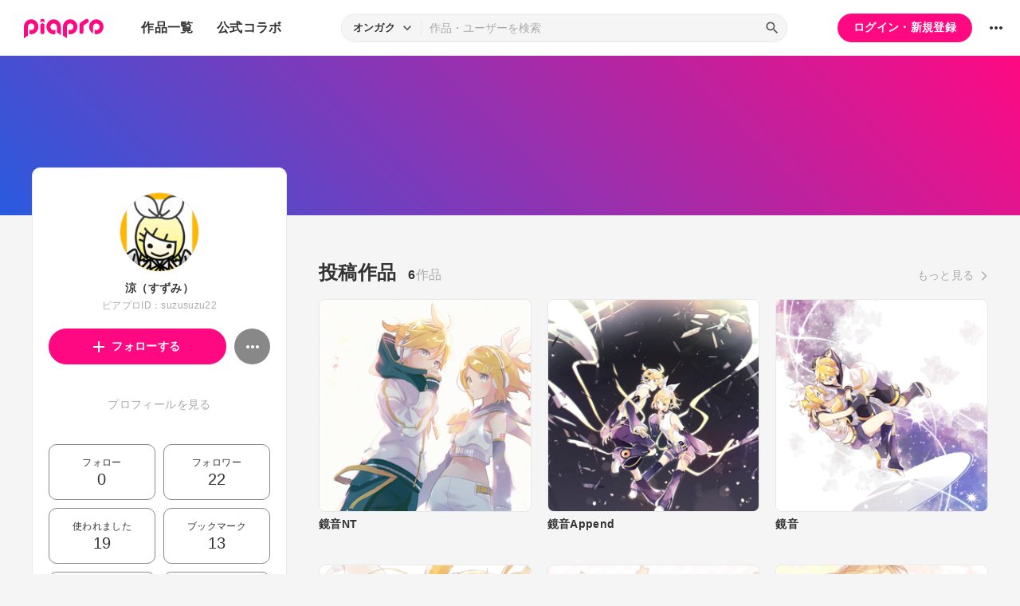

--- FILE ---
content_type: text/html; charset=UTF-8
request_url: https://piapro.jp/suzusuzu22
body_size: 26512
content:
<!DOCTYPE html>
<html lang="ja">
<head>
    <!-- locale=ja / lang=ja -->
    <meta name="viewport" content="width=device-width,initial-scale=1">
    <meta charset="utf-8">
    <meta name="description" content="piapro(ピアプロ)は、聞いて！見て！使って！認めて！を実現するCGM型コンテンツ投稿サイトです。">
    <meta name="format-detection" content="telephone=no">

    <title>piapro | 涼（すずみ）のページ</title>
                                                                                <meta property="og:type" content="article">
    <meta property="og:title" content="[piapro]涼（すずみ）さんのマイページ">
    <meta property="og:description" content="[piapro]涼（すずみ）さんのマイページです。">
    <meta property="og:site_name" content="piapro">
    <meta property="og:locale" content="ja_JP">
    <meta property="og:url" content="https://piapro.jp/suzusuzu22" />
    <meta property="og:image" content="https://cdn.piapro.jp/icon_u/655/790655_20140625191142_0240.jpg">
    <meta name="twitter:card" content="summary_large_image">
    <meta name="twitter:creator" content="@piapro">
    <meta name="twitter:site" content="@piapro">
    <meta name="twitter:title" content="[piapro]涼（すずみ）さんのマイページ">
    <meta name="twitter:description" content="[piapro]涼（すずみ）さんのマイページです。">
    <meta name="twitter:image" content="https://cdn.piapro.jp/icon_u/655/790655_20140625191142_0240.jpg">

            <link href="https://fonts.googleapis.com/icon?family=Material+Icons" rel="stylesheet">

        <link rel="stylesheet" type="text/css" href="/r/css/reset.css?20251110">
    <link rel="stylesheet" href="https://cdnjs.cloudflare.com/ajax/libs/lity/2.4.1/lity.min.css" integrity="sha512-UiVP2uTd2EwFRqPM4IzVXuSFAzw+Vo84jxICHVbOA1VZFUyr4a6giD9O3uvGPFIuB2p3iTnfDVLnkdY7D/SJJQ==" crossorigin="anonymous" referrerpolicy="no-referrer">
    <link rel="stylesheet" type="text/css" href="//cdn.jsdelivr.net/npm/slick-carousel@1.8.1/slick/slick.css">
    <link rel="stylesheet" type="text/css" href="/r/css/style.css?20251110">
    
        <script type="text/javascript">
        window.dataLayer = window.dataLayer || [];
    dataLayer.push({
        'isLogin': 'NO_LOGIN'
    });
</script>
<script>(function(w,d,s,l,i){w[l]=w[l]||[];w[l].push({'gtm.start': new Date().getTime(),event:'gtm.js'});var f=d.getElementsByTagName(s)[0], j=d.createElement(s),dl=l!='dataLayer'?'&l='+l:'';j.async=true;j.src= 'https://www.googletagmanager.com/gtm.js?id='+i+dl;f.parentNode.insertBefore(j,f);})(window,document,'script','dataLayer','GTM-PZ4FKBK');</script>     <script src="https://code.jquery.com/jquery-3.5.1.min.js"></script>
    <script src="/r/js/css_browser_selector.js?20251110"></script>
    <script src="https://cdnjs.cloudflare.com/ajax/libs/lity/2.4.1/lity.min.js" integrity="sha512-UU0D/t+4/SgJpOeBYkY+lG16MaNF8aqmermRIz8dlmQhOlBnw6iQrnt4Ijty513WB3w+q4JO75IX03lDj6qQNA==" crossorigin="anonymous" referrerpolicy="no-referrer"></script>
    <script src="//cdn.jsdelivr.net/npm/slick-carousel@1.8.1/slick/slick.min.js"></script>
    <script src="/r/js/function.js?20251110"></script>
    <script src="/r/js/piapro.js?20251110"></script>

    <link rel="icon" href="/r/images/header/favicon.ico">
    <link rel="apple-touch-icon" type="image/png" href="/r/images/header/apple-touch-icon-180x180.png">
    <link rel="icon" type="image/png" href="/r/images/header/icon-192x192.png">

            <link rel="canonical" href="https://piapro.jp/suzusuzu22">
</head>
<body>
        <noscript><iframe src="https://www.googletagmanager.com/ns.html?id=GTM-PZ4FKBK" height="0" width="0" style="display:none;visibility:hidden"></iframe></noscript>
    <div id="wrapper">
        <header class="header">
    <div class="header_inner">
        <div class="header_cont">
                        <div class="header_main_menu_wrapper">
                <div class="header_main_menu_btn header_btn">
                    <a href="#header_main_menu" data-lity="data-lity"><span class="icon_menu"></span></a>
                </div>

                <div id="header_main_menu" class="header_main_menu lity-hide" data-lity-close>
                    <div class="header_main_menu_cont">
                        <div class="header_main_menu_top">
                            <p class="header_logo"><a href="/"><img src="/r/images/logo_piapro.svg" alt="piapro"></a></p>
                            <div class="modal_box_close" data-lity-close=""><span class="icon_close"></span></div>
                        </div>
                        <div class="header_main_menu_list_wrap">
                            <p class="header_main_menu_list_heading">作品一覧</p>
                            <ul class="header_main_menu_list">
                                <li><a href="/music/">オンガク</a></li>
                                <li><a href="/illust/">イラスト</a></li>
                                <li><a href="/text/">テキスト</a></li>
                                <li><a href="/3dm/">3Dモデル</a></li>
                            </ul>
                            <hr>
                            <ul class="header_main_menu_list">
                                <li><a href="/official_collabo/">公式コラボ</a></li>
                            </ul>
                                                    <hr>
                            <p class="header_main_menu_list_heading">その他</p>
                            <ul class="header_main_menu_list">
                                <li><a href="/help/">ヘルプ</a></li>
                                <li><a href="/faq/">よくある質問</a></li>
                                <li><a href="/intro/">ピアプロとは</a></li>
                                <li><a href="/license/character_guideline">キャラクター利用のガイドライン</a></li>
                                <li><a href="/characters/">投稿可能なキャラクター</a></li>
                                <li><a href="/about_us/">ABOUT US</a></li>
                            </ul>
                        </div>
                    </div>
                </div>
            </div>

                        <p class="header_logo"><a href="/"><img src="/r/images/logo_piapro.svg" alt="piapro"></a></p>
                        <div class="header_globalnav">
                <nav>
                    <ul class="header_globalnav_list">
                        <li class="">
                            <a href="/music/">作品一覧</a>
                            <ul class="header_globalnav_list_sub">
                                <li><a href="/music/">オンガク</a></li>
                                <li><a href="/illust/">イラスト</a></li>
                                <li><a href="/text/">テキスト</a></li>
                                <li><a href="/3dm/">3Dモデル</a></li>
                            </ul>
                        </li>
                        <li><a href="/official_collabo/">公式コラボ</a></li>
                    </ul>
                </nav>
            </div>
            <div id="header_search_wrapper" class="header_search_wrapper">
                <div class="header_search">
                    <form action="/search/header/" method="get" id="_from_search">
                                                                                                                                                    
                                                                                                                                                                        <input type="hidden" name="searchedView" value="audio" id="_header_search_view" />
                        <div class="header_search_inner">
                                                        <div class="header_search_select custom_select">
                                <div class="custom_select_trigger">
                                    <p>オンガク</p>
                                    <span class="icon_expand_more"></span>
                                </div>
                                <ul class="custom_select_option_list" id="_header_search_select_view">
                                    <li class="custom_select_option option_selected" data-value="audio">オンガク</li>
                                    <li class="custom_select_option " data-value="image">イラスト</li>
                                    <li class="custom_select_option " data-value="text">テキスト</li>
                                    <li class="custom_select_option " data-value="3dm">3Dモデル</li>
                                    <li class="custom_select_option " data-value="tag">タグ</li>
                                    <li class="custom_select_option " data-value="user">ユーザー</li>
                                    <li class="custom_select_option " data-value="tool">ツール</li>
                                </ul>
                            </div>

                            <div class="header_search_input_area">
                                <input type="text" name="kw" value="" placeholder="作品・ユーザーを検索">
                                <div class="header_search_btn">
                                    <button class="icon_search" type="submit" form="_from_search"></button>
                                </div>
                            </div>
                        </div>
                    </form>
                </div>
                                <div class="header_search_popup_btn">
                    <div class="header_btn custom_toggle_btn" toggle-target="#header_search_wrapper"><span class="icon_search"></span><span class="icon_close"></span></div>
                </div>
            </div>

                            <div class="header_login">
                <div class="header_login_btn"><a href="/login/">ログイン・新規登録</a></div>
            </div>
        
                                <div class="header_other">
                <div class="custom_popup_menu">
                    <div class="header_btn custom_popup_menu_btn"><span class="icon_more_horiz"></span></div>
                    <div class="header_other_menu custom_popup_menu_content">
                        <ul class="header_other_menu_list custom_popup_menu_list">
                            <li><a href="/help/">ヘルプ</a></li>
                            <li><a href="/intro/">ピアプロとは</a></li>
                            <li><a href="/characters/">投稿可能なキャラクター</a></li>
                            <li><a href="/license/character_guideline">キャラクター利用のガイドライン</a></li>
                            <li><a href="/faq/">よくある質問</a></li>
                            <li><a href="/about_us/">ABOUT US</a></li>
                        </ul>
                    </div>
                </div>
            </div>
        </div>
    </div>
</header>
        

    <script type="application/javascript">
    $(function() {
        $('.prompt_login_link').on("click", function () {
            $('#modal_prompt_login').find('h2').text($(this).data("no_login"));
            return true;
        });
    });
</script>
<div id="modal_prompt_login" class="modal_box_wrapper modal_box_common lity-hide">
    <div class="modal_box_outer" data-lity-close>
        <div class="modal_box">
            <div class="modal_box_inner">
                <h2 class="modal_box_title">ログインしてください</h2>                <div class="modal_box_cont">
                    <div class="modal_box_cont_group">
                        <p class="modal_box_lead">本機能を利用するためにはログインしてください。</p>
                    </div>
                    <div class="modal_box_cont_group">
                        <div class="btn_wrapper clm">
                            <a href="/login/" class="btn btn_l">ログイン</a>
                            <a href="/user_reg/" class="btn btn_l btn_border_pink">ユーザー登録</a>
                        </div>
                    </div>
                </div>
            </div>
            <button class="modal_box_close" data-lity-close=""><span class="icon_close"></span></button>
        </div>
    </div>
</div>

<div class="main page_user">
    <div class="user_bg">
            <div class="user_bg_inner"></div>
        </div>

    <div class="user_main">
                <div class="section_inner">
            <div class="user_main_container">
                                <div class="user_profile">
                    <div class="user_profile_group">
                        <div class="user_profile_img userimg"><img src="//cdn.piapro.jp/icon_u/655/790655_20140625191142_0240.jpg" alt="涼（すずみ）"></div>
                        <h1 class="user_profile_name">涼（すずみ）</h1>
                        <p class="user_profile_piaproid">ピアプロID：suzusuzu22</p>
                                                                                
                        <div class="user_profile_main_btn_area">
                                                                            <a href="#modal_prompt_login" class="user_follow_btn btn prompt_login_link" data-no_login="ユーザーのフォロー" data-lity="data-lity"><span class="icon_add"></span></a>
                    
                                                                            <div class="custom_popup_menu">
                                <div class="user_sub_btn custom_popup_menu_btn"><span class="icon_more_horiz"></span></div>
                                <div class="custom_popup_menu_content">
                                    <ul class="custom_popup_menu_list">
                                        <li><a href="/suzusuzu22/product/1">ピアプロリンク</a></li>
                                                                                                                    <li><a href="#modal_prompt_login" class="prompt_login_link" data-no_login="ユーザーの報告" data-lity="data-lity">このユーザーを報告する</a></li>
                                                                                                                </ul>
                                </div>
                            </div>
                        </div>
                    </div>

                    <div class="user_profile_group">
                        <div class="user_profile_detail">                            <p></p>                            <a href="#modal_user_profile" class="user_profile_more" data-lity="">プロフィールを見る</a>
                        </div>
                                        </div>

                    <div class="user_profile_group user_profile_omit_group">
                        <div class="user_profile_info">
                                                    <div class="user_profile_info_box">
                                <a href="/follow/list_following/suzusuzu22/all/1">
                                    <p>フォロー</p>
                                                                        <p class="user_profile_info_num">0</p>
                                </a>
                            </div>
                                                                                                    <div class="user_profile_info_box">
                                <a href="/follow/list_follower/suzusuzu22/1">
                                    <p>フォロワー</p>
                                                                        <p class="user_profile_info_num">22</p>
                                </a>
                            </div>
                                                    <div class="user_profile_info_box">
                                <a href="/suzusuzu22/comment/used/1">
                                    <p>使われました</p>
                                    <p class="user_profile_info_num">19</p>
                                </a>
                            </div>
                                                    <div class="user_profile_info_box">
                                <a href="/bookmark/list/suzusuzu22/audio/all/1">
                                    <p>ブックマーク</p>
                                                                        <p class="user_profile_info_num">13</p>
                                </a>
                            </div>
                                                    <div class="user_profile_info_box">
                                <a href="/suzusuzu22/content_relation/1">
                                    <p>子作品</p>
                                    <p class="user_profile_info_num">0</p>
                                </a>
                            </div>
                            <div class="user_profile_info_box ">
                                <a href="/suzusuzu22/content_movie/1">
                                    <p>関連動画</p>
                                    <p class="user_profile_info_num">4</p>
                                </a>
                            </div>
                        </div>
                    </div>

                                    <div class="user_profile_group user_profile_omit_group">
                        <p class="user_profile_heading">ピアプロバッジ</p>
                        <ul class="user_profile_badge_list">
                                                    <li><img src="/images/badge/pickup_twitter.svg?20251110"></li>
                                                    <li><img src="/images/badge/use_year_10.svg?20251110"></li>
                                                    <li><img src="/images/badge/pickup_twitter.svg?20251110"></li>
                                                    <li><img src="/images/badge/pickup_twitter.svg?20251110"></li>
                                                </ul>
                        <p class="user_profile_link"><a class="section_link" href="/suzusuzu22/achievement/1">もっと見る</a></p>
                    </div>
                                                    <div class="user_profile_group user_profile_omit_group">
                        <p class="user_profile_heading">作品に付けられたタグ</p>
                        <ul class="user_profile_tag_list">
                                                    <li class="tag"><a href="/suzusuzu22/content_tag/%E9%8F%A1%E9%9F%B3%E3%83%AA%E3%83%B3/1">#鏡音リン</a></li>
                                                    <li class="tag"><a href="/suzusuzu22/content_tag/%E9%8F%A1%E9%9F%B3%E3%83%AC%E3%83%B3/1">#鏡音レン</a></li>
                                                    <li class="tag"><a href="/suzusuzu22/content_tag/%E9%81%8B%E5%96%B6%E5%BF%9C%E6%8F%B4%E4%BD%9C%E5%93%81/1">#運営応援作品</a></li>
                                                </ul>
                    </div>
                                    <div class="btn user_profile_btm_omit_btn custom_toggle_btn" toggle-target=".user_profile"><span class="icon_expand_more"></span></div>
                </div>

                                <div class="user_contents">
                                                                                                                                <section class="tmblist_list_section user_contents_new_arrival">
                                            <div class="section_title_area">
                            <h2 class="section_title">投稿作品<span class="user_contents_new_arrival_num"><span>6</span>作品</span></h2>
                            <a class="section_link" href="/suzusuzu22/content_list/all/1">もっと見る<span class="icon_forward"></span></a>
                        </div>
                        <ul class="tmblist_list">
        <li>
        <a href="/t/oKb2">            <div class="tmblist_list_tmb tmb_illust">
                <div class="tmblist_list_tmb_inner">
                    <img src="//cdn.piapro.jp/thumb_i/ki/kim4uz7c8hjkjels_20251111003603_0250_0250.jpg" alt="鏡音NT">
                </div>
            </div>
            <div class="tmblist_list_txt">
                <p class="tmblist_list_title">鏡音NT</p>
            </div>
        </a>    </li>
            <li>
        <a href="/t/wl5q">            <div class="tmblist_list_tmb tmb_illust">
                <div class="tmblist_list_tmb_inner">
                    <img src="//cdn.piapro.jp/thumb_i/0s/0s01pe7ze8pfgc99_20201227172930_0250_0250.jpg" alt="鏡音Append">
                </div>
            </div>
            <div class="tmblist_list_txt">
                <p class="tmblist_list_title">鏡音Append</p>
            </div>
        </a>    </li>
            <li>
        <a href="/t/JWhs">            <div class="tmblist_list_tmb tmb_illust">
                <div class="tmblist_list_tmb_inner">
                    <img src="//cdn.piapro.jp/thumb_i/6e/6ewree11g1j5bg3k_20200707200300_0250_0250.jpg" alt="鏡音">
                </div>
            </div>
            <div class="tmblist_list_txt">
                <p class="tmblist_list_title">鏡音</p>
            </div>
        </a>    </li>
            <li>
        <a href="/t/MHph">            <div class="tmblist_list_tmb tmb_illust">
                <div class="tmblist_list_tmb_inner">
                    <img src="//cdn.piapro.jp/thumb_i/mh/mhpogjgct9v0jiog_20191229164853_0250_0250.jpg" alt="鏡音">
                </div>
            </div>
            <div class="tmblist_list_txt">
                <p class="tmblist_list_title">鏡音</p>
            </div>
        </a>    </li>
            <li>
        <a href="/t/glFC">            <div class="tmblist_list_tmb tmb_illust">
                <div class="tmblist_list_tmb_inner">
                    <img src="//cdn.piapro.jp/thumb_i/6r/6rvkja0ktyu5n26p_20160720224843_0250_0250.jpg" alt="記憶">
                </div>
            </div>
            <div class="tmblist_list_txt">
                <p class="tmblist_list_title">記憶</p>
            </div>
        </a>    </li>
            <li>
        <a href="/t/QzbT">            <div class="tmblist_list_tmb tmb_illust">
                <div class="tmblist_list_tmb_inner">
                    <img src="//cdn.piapro.jp/thumb_i/2l/2lu6odqpcsm0ppax_20160626161157_0250_0250.jpg" alt="うとうと">
                </div>
            </div>
            <div class="tmblist_list_txt">
                <p class="tmblist_list_title">うとうと</p>
            </div>
        </a>    </li>
    </ul>                                        </section>
                </div>
            </div>
        </div>
    </div>
</div>
<div id="modal_user_profile" class="modal_box_wrapper lity-hide">
    <div class="modal_box_outer" data-lity-close>
        <div class="modal_box">
            <div class="modal_box_inner">
                <div class="modal_box_cont">
                    <div class="modal_box_cont_group">
                        <div class="modal_user_profile_imgarea">
                            <div class="user_profile_img userimg">
                                <img src="//cdn.piapro.jp/icon_u/655/790655_20140625191142_0240.jpg" alt="ユーザーアイコン">
                            </div>
                            <div class="user_profile_imgarea_txt">
                                <h2 class="user_profile_name">涼（すずみ）</h2>
                                <p class="user_profile_piaproid">ピアプロID：suzusuzu22</p>
                            </div>
                        </div>
                                        </div>
                                                                    <hr>
                    <div class="modal_box_cont_group">
                        <p class="user_profile_update_date">最終更新日：2025/11/11 10:32</p>
                    </div>
                </div>
            </div>

            <button class="modal_box_close" data-lity-close=""><span class="icon_close"></span></button>
        </div>
    </div>
</div>
        <footer class="footer">
    <div class="footer_inner">
        <div class="footer_bnr_area">
            <div class="footer_googleads">
        <div class="pc">
        <!--  ad tags Size: 728x90 ZoneId:1558281-->
        <script type="text/javascript" src="https://js.gsspcln.jp/t/558/281/a1558281.js"></script>
    </div>
    <div class="tb">
        <!--  ad tags Size: 468x60 ZoneId:1558283-->
        <script type="text/javascript" src="https://js.gsspcln.jp/t/558/283/a1558283.js"></script>
    </div>
    <div class="sp">
        <!--  ad tags Size: 320x50 ZoneId:1558284-->
        <script type="text/javascript" src="https://js.gsspcln.jp/t/558/284/a1558284.js"></script>
    </div>
    </div>
            <div class="footer_jasrac">
                <div class="footer_jasrac_img"><img src="/r/images/footer_jasrac.jpg" alt=""></div>
                <div class="footer_jasrac_txt">
                    <p>JASRAC許諾</p>
                    <p>第6883788031Y58330号</p>
                </div>
            </div>
        </div>
        <div class="footer_nav">
            <ul class="footer_nav_list">
                <li><a href="/help/site/">サイト動作環境</a></li>
                <li><a href="/license/character_guideline">キャラクター利用のガイドライン</a></li>
                <li><a href="/user_agreement/">利用規約</a></li>
                <li><a href="/privacypolicy/">プライバシーポリシー</a></li>
                <li><a href="/inquiry/">お問い合わせ</a></li>
                <li><a href="https://sonicwire.com/product/virtualsinger/special/index" target="_blank">CVシリーズ</a></li>
                <li><a href="https://karent.jp/" target="_blank">KARENT</a></li>
                <li><a href="/about_us/" target="_blank">ABOUT US</a></li>
            </ul>
        </div>
        <p class="footer_copyright">© Crypton Future Media, INC. www.piapro.net</p>
    </div>
</footer>
<div class="page_bottom_btn">
        <p id="btn_pagetop" class="hide"><a href="#header"><span class="icon_upward"></span></a></p>
</div>    </div>
</body>
</html>